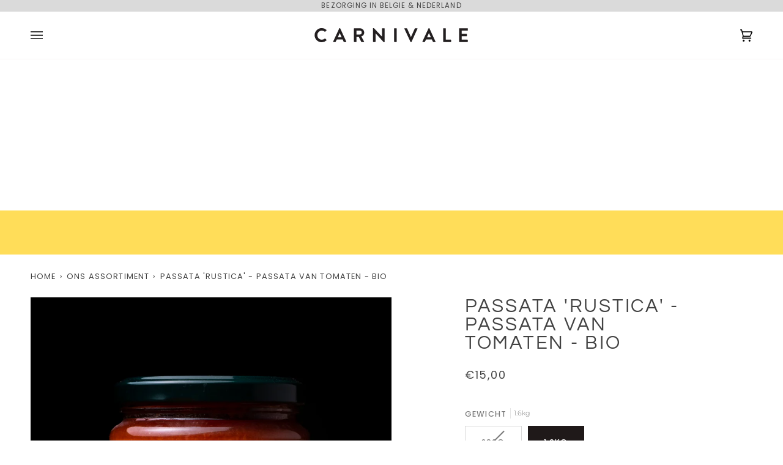

--- FILE ---
content_type: image/svg+xml
request_url: https://carnivale.shop/cdn/shop/files/CarnivaleWordmarkBlackvector.svg?v=1687897102&width=295
body_size: -30
content:
<svg id="Layer_1" data-name="Layer 1" xmlns="http://www.w3.org/2000/svg" viewBox="0 0 147.02 23.46"><defs><style>.cls-1{fill:#231f20;}</style></defs><title>CarnivaleWordmarkBlackvector</title><path class="cls-1" d="M16.86,5.95a5.44,5.44,0,0,1,3.89,1.49.3.3,0,0,1,0,.45l-1,1a.26.26,0,0,1-.4,0A3.8,3.8,0,0,0,16.91,8a3.64,3.64,0,0,0-3.58,3.74,3.64,3.64,0,0,0,3.6,3.71,3.85,3.85,0,0,0,2.46-.92.3.3,0,0,1,.4,0l1,1a.31.31,0,0,1,0,.43,5.51,5.51,0,0,1-3.9,1.56,5.78,5.78,0,1,1,0-11.56Z"/><path class="cls-1" d="M26.23,16.93l5-10.81a.29.29,0,0,1,.27-.18h.16a.27.27,0,0,1,.27.18l4.95,10.81a.28.28,0,0,1-.27.42H35.2a.46.46,0,0,1-.47-.32L34,15.29h-4.8L28.36,17a.48.48,0,0,1-.47.32H26.5A.28.28,0,0,1,26.23,16.93Zm6.94-3.42L31.56,10h0l-1.57,3.53Z"/><path class="cls-1" d="M43.15,6.41a.3.3,0,0,1,.31-.31h4.59a3.48,3.48,0,0,1,3.5,3.45,3.54,3.54,0,0,1-2.38,3.24l2.2,4.08a.3.3,0,0,1-.27.47H49.42a.27.27,0,0,1-.26-.14L47,12.95H45.24V17a.32.32,0,0,1-.31.31H43.46a.3.3,0,0,1-.31-.31Zm4.72,4.82a1.64,1.64,0,0,0,1.59-1.64A1.6,1.6,0,0,0,47.87,8H45.26v3.2Z"/><path class="cls-1" d="M58.67,6.24A.3.3,0,0,1,59,5.95h.4L66.05,13h0V6.41a.3.3,0,0,1,.31-.31h1.48a.32.32,0,0,1,.31.31V17.22a.3.3,0,0,1-.31.29h-.39l-6.71-7.37h0V17a.31.31,0,0,1-.31.31H59a.32.32,0,0,1-.31-.31Z"/><path class="cls-1" d="M75.9,6.41a.32.32,0,0,1,.31-.31H77.7a.32.32,0,0,1,.31.31V17a.32.32,0,0,1-.31.31H76.21A.32.32,0,0,1,75.9,17Z"/><path class="cls-1" d="M84.28,6.53a.28.28,0,0,1,.27-.42H86.2a.3.3,0,0,1,.27.18l3.08,6.9h.11l3.08-6.9A.3.3,0,0,1,93,6.11h1.64a.28.28,0,0,1,.27.42L90,17.33a.29.29,0,0,1-.27.18h-.16a.29.29,0,0,1-.27-.18Z"/><path class="cls-1" d="M98.95,16.93l5-10.81a.29.29,0,0,1,.27-.18h.16a.27.27,0,0,1,.27.18l4.95,10.81a.28.28,0,0,1-.27.42h-1.4a.46.46,0,0,1-.47-.32l-.79-1.73h-4.8L101.08,17a.48.48,0,0,1-.47.32h-1.4A.28.28,0,0,1,98.95,16.93Zm6.94-3.42L104.28,10h0l-1.57,3.53Z"/><path class="cls-1" d="M115.88,6.41a.3.3,0,0,1,.31-.31h1.48a.32.32,0,0,1,.31.31v9h4.1a.3.3,0,0,1,.3.31V17a.3.3,0,0,1-.3.31h-5.88a.3.3,0,0,1-.31-.31Z"/><path class="cls-1" d="M128.8,6.41a.3.3,0,0,1,.31-.31h6.54a.3.3,0,0,1,.31.31V7.73a.3.3,0,0,1-.31.31h-4.75v2.63h4a.32.32,0,0,1,.31.31v1.33a.3.3,0,0,1-.31.31h-4v2.81h4.75a.3.3,0,0,1,.31.31V17a.3.3,0,0,1-.31.31h-6.54a.3.3,0,0,1-.31-.31Z"/></svg>

--- FILE ---
content_type: application/javascript
request_url: https://cdn.parcelifyapp.com/parcelify-components/v1/latest/nl-rate_calculator-json.min.js
body_size: 230
content:
"use strict";(self.webpackChunkparcelify_components=self.webpackChunkparcelify_components||[]).push([[74],{9364:e=>{e.exports=JSON.parse('{"calculate_shipping":"Bereken verzending","get_rates":"Bereken verzendtarieven","shipping_rates":"Verzendkosten","select_one":"Kies een...","generic_error":"Er was een probleem om verzendtarieven op te halen bij Shopify."}')}}]);

--- FILE ---
content_type: application/javascript
request_url: https://cdn.parcelifyapp.com/parcelify-components/v1/latest/nl-countries-json.min.js
body_size: 12449
content:
"use strict";(self.webpackChunkparcelify_components=self.webpackChunkparcelify_components||[]).push([[5392],{2813:a=>{a.exports=JSON.parse('{"countries":{"AF":{"name":"Afghanistan","labels":{"zip":"Postcode (optioneel)"}},"AX":{"name":"Åland"},"AL":{"name":"Albanië","labels":{"zip":"Postcode (optioneel)"}},"DZ":{"name":"Algerije"},"AD":{"name":"Andorra"},"AO":{"name":"Angola"},"AI":{"name":"Anguilla"},"AG":{"name":"Antigua en Barbuda"},"AR":{"name":"Argentinië","provinces":{"B":"Buenos Aires","C":"Buenos Aires²","K":"Catamarca","H":"Chaco","U":"Chubut","X":"Córdoba","W":"Corrientes","E":"Entre Ríos","P":"Formosa","Y":"Jujuy","L":"La Pampa","F":"La Rioja","M":"Mendoza","N":"Misiones","Q":"Neuquén","R":"Río Negro","A":"Salta","J":"San Juan","D":"San Luis","Z":"Santa Cruz","S":"Santa Fe","G":"Santiago del Estero","T":"Tucumán","V":"Vuurland, Antarctica en Zuid-Atlantische eilanden"},"labels":{"province":"Provincie"}},"AM":{"name":"Armenië"},"AW":{"name":"Aruba"},"AC":{"name":"Ascension"},"AU":{"name":"Australië","provinces":{"ACT":"Australian Capital Territory","NSW":"Nieuw-Zuid-Wales","NT":"Noordelijk Territorium","QLD":"Queensland","TAS":"Tasmanië","VIC":"Victoria","WA":"West-Australië","SA":"Zuid-Australië"},"labels":{"city":"Buitenwijk","province":"Staat/territorium"}},"AT":{"name":"Oostenrijk","labels":{"address1":"Straat en huisnummer","address2":"Aanvullend adres (optioneel)"}},"AZ":{"name":"Azerbeidzjan"},"BS":{"name":"Bahama’s"},"BH":{"name":"Bahrein","labels":{"zip":"Postcode (optioneel)"}},"BD":{"name":"Bangladesh"},"BB":{"name":"Barbados","labels":{"zip":"Postcode (optioneel)"}},"BY":{"name":"Wit-Rusland"},"BE":{"name":"België"},"BZ":{"name":"Belize"},"BJ":{"name":"Benin"},"BM":{"name":"Bermuda"},"BT":{"name":"Bhutan","labels":{"zip":"Postcode (optioneel)"}},"BO":{"name":"Bolivia"},"BA":{"name":"Bosnië en Herzegovina"},"BW":{"name":"Botswana"},"BV":{"name":"Bouveteiland","labels":{"zip":"Postcode (optioneel)"}},"BR":{"name":"Brazilië","provinces":{"AC":"Acre","AL":"Alagoas","AP":"Amapá","AM":"Amazonas","BA":"Bahia","CE":"Ceará","ES":"Espírito Santo","DF":"Federaal District","GO":"Goiás","MA":"Maranhão","MT":"Mato Grosso","MS":"Mato Grosso do Sul","MG":"Minas Gerais","PA":"Pará","PB":"Paraíba","PR":"Paraná","PE":"Pernambuco","PI":"Piauí","RN":"Rio Grande do Norte","RS":"Rio Grande do Sul","RJ":"Rio de Janeiro","RO":"Rondônia","RR":"Roraima","SC":"Santa Catarina","SP":"São Paulo","SE":"Sergipe","TO":"Tocantins"},"labels":{"address1":"Straat en huisnummer","province":"Staat"}},"IO":{"name":"Britse Gebieden in de Indische Oceaan","labels":{"zip":"Postcode (optioneel)"}},"BN":{"name":"Brunei"},"BG":{"name":"Bulgarije"},"BF":{"name":"Burkina Faso","labels":{"zip":"Postcode (optioneel)"}},"BI":{"name":"Burundi"},"KH":{"name":"Cambodja","labels":{"zip":"Postcode (optioneel)"}},"CA":{"name":"Canada","provinces":{"AB":"Alberta","BC":"Brits-Columbia","MB":"Manitoba","NB":"New Brunswick","NL":"Newfoundland en Labrador","NT":"Northwest Territories","NS":"Nova Scotia","NU":"Nunavut","ON":"Ontario","PE":"Prins Edwardeiland","QC":"Québec","SK":"Saskatchewan","YT":"Yukon"},"labels":{"province":"Provincie"}},"CV":{"name":"Kaapverdië","labels":{"zip":"Postcode (optioneel)"}},"BQ":{"name":"Caribisch Nederland"},"KY":{"name":"Caymaneilanden","labels":{"zip":"Postcode (optioneel)"}},"CF":{"name":"Centraal-Afrikaanse Republiek"},"TD":{"name":"Tsjaad"},"CL":{"name":"Chili","provinces":{"AP":"Arica y Parinacota","TA":"Tarapacá","AN":"Antofagasta","AT":"Atacama","CO":"Coquimbo","VS":"Valparaíso","RM":"Región Metropolitana de Santiago","LI":"Libertador General Bernardo O’Higgins","ML":"Maule","NB":"Ñuble","BI":"Bío-Bío","AR":"Araucanía","LR":"Los Ríos","LL":"Los Lagos","AI":"Aysén del General Carlos Ibáñez del Campo","MA":"Magallanes y la Antártica Chilena"},"labels":{"zip":"Postcode (optioneel)"}},"CN":{"name":"China","provinces":{"AH":"Anhui","NM":"Binnen-Mongolië","CQ":"Chongqing","FJ":"Fujian","GS":"Gansu","GD":"Guangdong","GX":"Guangxi","GZ":"Guizhou","HI":"Hainan","HE":"Hebei","HL":"Heilongjiang","HA":"Henan","HB":"Hubei","HN":"Hunan","JS":"Jiangsu","JX":"Jiangxi","JL":"Jilin","LN":"Liaoning","NX":"Ningxia","BJ":"Peking","QH":"Qinghai","SN":"Shaanxi","SD":"Shandong","SH":"Shanghai","SX":"Shanxi","SC":"Sichuan","XJ":"Sinkiang","TJ":"Tianjin","YZ":"Tibetaanse Autonome Regio","YN":"Yunnan","ZJ":"Zhejiang"},"labels":{"address1":"Volledig adres","province":"Provincie"}},"CX":{"name":"Christmaseiland"},"CC":{"name":"Cocoseilanden"},"CO":{"name":"Colombia","provinces":{"DC":"Bogota","AMA":"Amazonas","ANT":"Antioquia","ARA":"Arauca","ATL":"Atlántico","BOL":"Bolívar","BOY":"Boyacá","CAL":"Caldas","CAQ":"Caquetá","CAS":"Casanare","CAU":"Cauca","CES":"Cesar","CHO":"Chocó","COR":"Córdoba","CUN":"Cundinamarca","GUA":"Guainía","GUV":"Guaviare","HUI":"Huila","LAG":"La Guajira","MAG":"Magdalena","MET":"Meta","NAR":"Nariño","NSA":"Norte de Santander","PUT":"Putumayo","QUI":"Quindío","RIS":"Risaralda","SAP":"San Andrés en Providencia","SAN":"Santander","SUC":"Sucre","TOL":"Tolima","VAC":"Valle del Cauca","VAU":"Vaupés","VID":"Vichada"},"labels":{"province":"Provincie"}},"KM":{"name":"Comoren"},"CG":{"name":"Congo-Brazzaville"},"CD":{"name":"Congo-Kinshasa"},"CK":{"name":"Cookeilanden"},"CR":{"name":"Costa Rica","provinces":{"CR-A":"Alajuela","CR-C":"Cartago","CR-G":"Guanacaste","CR-H":"Heredia","CR-L":"Limón","CR-P":"Puntarenas","CR-SJ":"San José"},"labels":{"province":"Provincie","zip":"Postcode (optioneel)"}},"HR":{"name":"Kroatië"},"CU":{"name":"Cuba","labels":{"zip":"Postcode (optioneel)"}},"CW":{"name":"Curaçao"},"CY":{"name":"Cyprus"},"CZ":{"name":"Tsjechië"},"CI":{"name":"Ivoorkust"},"DK":{"name":"Denemarken","labels":{"address1":"Straat en huisnummer"}},"DJ":{"name":"Djibouti"},"DM":{"name":"Dominica"},"DO":{"name":"Dominicaanse Republiek","labels":{"zip":"Postcode (optioneel)"}},"EC":{"name":"Ecuador"},"EG":{"name":"Egypte","provinces":{"SU":"6 oktober","DK":"Ad Daqahliyah","BH":"Al Buhayrah","GH":"Al Gharbiyah","MNF":"Al Minufiyah","KB":"Al Qalyubiyah","ALX":"Alexandrië","SHR":"Ash Sharqiyah","AST":"Assioet","ASN":"Aswan","BNS":"Beni Suef","C":"Caïro","DT":"Damietta","FYM":"Fajoem","GZ":"Gizeh","HU":"Helwan","IS":"Ismaïlia","KFS":"Kafr el Sheikh","LX":"Luxor","MT":"Matruh","MN":"Minya","WAD":"Nieuwe Vallei","SIN":"Noord-Sinaï","PTS":"Port Said","KN":"Qina","BA":"Rode Zee","SUZ":"Suez","SHG":"Suhaj","JS":"Zuid-Sinaï"},"labels":{"province":"Gouvernement","zip":"Postcode (optioneel)"}},"SV":{"name":"El Salvador","provinces":{"SV-AH":"Ahuachapán","SV-CA":"Cabañas","SV-CH":"Chalatenango","SV-CU":"Cuscatlán","SV-LI":"La Libertad","SV-PA":"La Paz","SV-UN":"La Unión","SV-MO":"Morazán","SV-SM":"San Miguel","SV-SS":"San Salvador","SV-SV":"San Vicente","SV-SA":"Santa Ana","SV-SO":"Sonsonate","SV-US":"Usulután"},"labels":{"province":"Afdeling","zip":"Postcode (optioneel)"}},"GQ":{"name":"Equatoriaal-Guinea"},"ER":{"name":"Eritrea"},"EE":{"name":"Estland"},"SZ":{"name":"Swaziland","labels":{"zip":"Postcode (optioneel)"}},"ET":{"name":"Ethiopië","labels":{"zip":"Postcode (optioneel)"}},"FK":{"name":"Falklandeilanden"},"FO":{"name":"Faeröer"},"FJ":{"name":"Fiji"},"FI":{"name":"Finland"},"FR":{"name":"Frankrijk"},"GF":{"name":"Frans-Guyana"},"PF":{"name":"Frans-Polynesië"},"TF":{"name":"Franse Gebieden in de zuidelijke Indische Oceaan"},"GA":{"name":"Gabon"},"GM":{"name":"Gambia"},"GE":{"name":"Georgië"},"DE":{"name":"Duitsland","labels":{"address1":"Straat en huisnummer","address2":"Aanvullend adres (optioneel)"}},"GH":{"name":"Ghana","labels":{"zip":"Postcode (optioneel)"}},"GI":{"name":"Gibraltar"},"GR":{"name":"Griekenland"},"GL":{"name":"Groenland"},"GD":{"name":"Grenada"},"GP":{"name":"Guadeloupe"},"GT":{"name":"Guatemala","provinces":{"AVE":"Alta Verapaz","BVE":"Baja Verapaz","CMT":"Chimaltenango","CQM":"Chiquimula","EPR":"El Progreso","ESC":"Escuintla","GUA":"Guatemala","HUE":"Huehuetenango","IZA":"Izabal","JAL":"Jalapa","JUT":"Jutiapa","PET":"Petén","QUE":"Quetzaltenango","QUI":"Quiché","RET":"Retalhuleu","SAC":"Sacatepéquez","SMA":"San Marcos","SRO":"Santa Rosa","SOL":"Sololá","SUC":"Suchitepéquez","TOT":"Totonicapán","ZAC":"Zacapa"},"labels":{"zip":"Postcode (optioneel)"}},"GG":{"name":"Guernsey"},"GN":{"name":"Guinee","labels":{"zip":"Postcode (optioneel)"}},"GW":{"name":"Guinee-Bissau","labels":{"zip":"Postcode (optioneel)"}},"GY":{"name":"Guyana"},"HT":{"name":"Haïti","labels":{"zip":"Postcode (optioneel)"}},"HM":{"name":"Heard en McDonaldeilanden","labels":{"zip":"Postcode (optioneel)"}},"VA":{"name":"Vaticaanstad"},"HN":{"name":"Honduras","labels":{"zip":"Postcode (optioneel)"}},"HK":{"name":"Hongkong SAR van China","provinces":{"HK":"Hong Kong (eiland)","KL":"Kowloon","NT":"New Territories"},"labels":{"city":"District"}},"HU":{"name":"Hongarije"},"IS":{"name":"IJsland"},"IN":{"name":"India","provinces":{"AN":"Andamanerna och Nikobarerna","AP":"Andhra Pradesh","AR":"Arunachal Pradesh","AS":"Assam","BR":"Bihar","CH":"Chandigarh","CG":"Chhattisgarh","DN":"Dadra en Nagar Haveli","DD":"Daman en Diu","DL":"Delhi","GA":"Goa","GJ":"Gujarat","HR":"Haryana","HP":"Himachal Pradesh","JK":"Jammu en Kasjmir","JH":"Jharkhand","KA":"Karnataka","KL":"Kerala","LD":"Laccadiven","LA":"Ladakh","MP":"Madhya Pradesh","MH":"Maharashtra","MN":"Manipur","ML":"Meghalaya","MZ":"Mizoram","NL":"Nagaland","OR":"Odisha","PY":"Puducherry","PB":"Punjab","RJ":"Rajasthan","SK":"Sikkim","TN":"Tamil Nadu","TS":"Telangana","TR":"Tripura","UP":"Uttar Pradesh","UK":"Uttarakhand","WB":"West-Bengalen"},"labels":{"province":"Staat","zip":"Pincode"}},"ID":{"name":"Indonesië","provinces":{"AC":"Atjeh","BA":"Bali","BB":"Banka-Billiton","BT":"Bantam","BE":"Bengkulu","GO":"Gorontalo","JK":"Jakarta","JA":"Jambi","YO":"Jogjakarta","LA":"Lampung","MA":"Maluku","ST":"Midden-Celebes","JT":"Midden-Java","KT":"Midden-Kalimantan","SA":"Noord-Celebes","KU":"Noord-Kalimantan","MU":"Noord-Molukken","SU":"Noord-Sumatra","JI":"Oost-Java","KI":"Oost-Kalimantan","NT":"Oost-Nusa Tenggara","PA":"Papoea","RI":"Riau","KR":"Riouwarchipel","SR":"West-Celebes","JB":"West-Java","KB":"West-Kalimantan","NB":"West-Nusa Tenggara","PB":"West-Papoea","SB":"West-Sumatra","SN":"Zuid-Celebes","KS":"Zuid-Kalimantan","SS":"Zuid-Sumatra","SG":"Zuidoost-Celebes"},"labels":{"province":"Provincie"}},"IR":{"name":"Iran","labels":{"zip":"Postcode (optioneel)"}},"IQ":{"name":"Irak","labels":{"zip":"Postcode (optioneel)"}},"IE":{"name":"Ierland","provinces":{"CW":"County Carlow","CN":"County Cavan","CE":"County Clare","CO":"County Cork","DL":"County Donegal","D":"County Dublin","G":"County Galway","KY":"County Kerry","KE":"County Kildare","KK":"County Kilkenny","LS":"County Laois","LM":"County Leitrim","LK":"County Limerick","LD":"County Longford","LH":"County Louth","MO":"County Mayo","MH":"County Meath","MN":"County Monaghan","OY":"County Offaly","RN":"County Roscommon","SO":"County Sligo","TA":"County Tipperary","WD":"County Waterford","WH":"County Westmeath","WX":"County Wexford","WW":"County Wicklow"},"labels":{"province":"Graafschap"}},"IM":{"name":"Isle of Man"},"IL":{"name":"Israël"},"IT":{"name":"Italië","provinces":{"AG":"Agrigento","AL":"Alessandria","AN":"Ancona","AR":"Arezzo","AP":"Ascoli Piceno","AT":"Asti","AV":"Avellino","BA":"Bari","BT":"Barletta-Andria-Trani","BL":"Belluno","BN":"Benevento","BG":"Bergamo","BI":"Biella","BO":"Bologna","BS":"Brescia","BR":"Brindisi","CA":"Cagliari","CL":"Caltanissetta","CB":"Campobasso","CI":"Carbonia-Iglesias","CE":"Caserta","CT":"Catania","CZ":"Catanzaro","CH":"Chieti","CO":"Como","CS":"Cosenza","CR":"Cremona","KR":"Crotone","CN":"Cuneo","EN":"Enna","FM":"Fermo","FE":"Ferrara","FI":"Florence","FG":"Foggia","FC":"Forlì-Cesena","FR":"Frosinone","GE":"Genua","GO":"Gorizia","GR":"Grosseto","IM":"Imperia","IS":"Isernia","SP":"La Spezia","LT":"Latina","LE":"Lecce","LC":"Lecco","LI":"Livorno","LO":"Lodi","LU":"Lucca","AQ":"L’Aquila","MC":"Macerata","MN":"Mantua","MS":"Massa-Carrara","MT":"Matera","VS":"Medio Campidano","ME":"Messina","MI":"Milaan","MO":"Modena","MB":"Monza e Brianza","NA":"Napels","NO":"Novara","NU":"Nuoro","OG":"Ogliastra","OT":"Olbia-Tempio","OR":"Oristano","PD":"Padua","PA":"Palermo","PR":"Parma","PV":"Pavia","PG":"Perugia","PU":"Pesaro e Urbino","PE":"Pescara","PC":"Piacenza","PI":"Pisa","PT":"Pistoia","PN":"Pordenone","PZ":"Potenza","PO":"Prato","RG":"Ragusa","RA":"Ravenna","RC":"Reggio Calabria","RE":"Reggio Emilia","RI":"Rieti","RN":"Rimini","RM":"Rome","RO":"Rovigo","SA":"Salerno","SS":"Sassari","SV":"Savona","SI":"Siena","SO":"Sondrio","SR":"Syracuse","TA":"Tarente","TE":"Teramo","TR":"Terni","TP":"Trapani","TN":"Trente","TV":"Treviso","TS":"Triëst","TO":"Turijn","UD":"Udine","AO":"Valle d’Aosta","VA":"Varese","VE":"Venetië","VB":"Verbano-Cusio-Ossola","VC":"Vercelli","VR":"Verona","VV":"Vibo Valentia","VI":"Vicenza","VT":"Viterbo","BZ":"Zuid-Tirol"},"labels":{"address1":"Straat en huisnummer","province":"Provincie"}},"JM":{"name":"Jamaica"},"JP":{"name":"Japan","provinces":{"JP-01":"Prefectuur Hokkaidō","JP-02":"Aomori","JP-03":"Iwate","JP-04":"Miyagi","JP-05":"Akita","JP-06":"Yamagata","JP-07":"Fukushima","JP-08":"Ibaraki","JP-09":"Tochigi","JP-10":"Gunma","JP-11":"Saitama","JP-12":"Chiba","JP-13":"Tokio","JP-14":"Kanagawa","JP-15":"Niigata","JP-16":"Toyama","JP-17":"Ishikawa","JP-18":"Fukui","JP-19":"Yamanashi","JP-20":"Nagano","JP-21":"Gifu","JP-22":"Shizuoka","JP-23":"Aichi","JP-24":"Mie","JP-25":"Shiga","JP-26":"Kioto","JP-27":"Osaka","JP-28":"Hyogo","JP-29":"Nara","JP-30":"Wakayama","JP-31":"Tottori","JP-32":"Shimane","JP-33":"Okayama","JP-34":"Hiroshima","JP-35":"Yamaguchi","JP-36":"Tokushima","JP-37":"Kagawa","JP-38":"Ehime","JP-39":"Kochi","JP-40":"Fukuoka","JP-41":"Saga","JP-42":"Nagasaki","JP-43":"Kumamoto","JP-44":"Oita","JP-45":"Miyazaki","JP-46":"Kagoshima","JP-47":"Okinawa"},"labels":{"city":"Stad/wijk/gemeente/dorp","province":"Prefectuur"}},"JE":{"name":"Jersey"},"JO":{"name":"Jordanië","labels":{"zip":"Postcode (optioneel)"}},"KZ":{"name":"Kazachstan","labels":{"zip":"Postcode (optioneel)"}},"KE":{"name":"Kenia","labels":{"zip":"Postcode (optioneel)"}},"KI":{"name":"Kiribati","labels":{"zip":"Postcode (optioneel)"}},"KP":{"name":"Noord-Korea","labels":{"zip":"Postcode (optioneel)"}},"XK":{"name":"Kosovo"},"KW":{"name":"Koeweit","labels":{"zip":"Postcode (optioneel)"}},"KG":{"name":"Kirgizië","labels":{"zip":"Postcode (optioneel)"}},"LA":{"name":"Laos","labels":{"zip":"Postcode (optioneel)"}},"LV":{"name":"Letland"},"LB":{"name":"Libanon","labels":{"zip":"Postcode (optioneel)"}},"LS":{"name":"Lesotho","labels":{"zip":"Postcode (optioneel)"}},"LR":{"name":"Liberia","labels":{"zip":"Postcode (optioneel)"}},"LY":{"name":"Libië","labels":{"zip":"Postcode (optioneel)"}},"LI":{"name":"Liechtenstein"},"LT":{"name":"Litouwen"},"LU":{"name":"Luxemburg"},"MO":{"name":"Macau SAR van China","labels":{"city":"Regio"}},"MG":{"name":"Madagaskar"},"MW":{"name":"Malawi","labels":{"zip":"Postcode (optioneel)"}},"MY":{"name":"Maleisië","provinces":{"JHR":"Johor","KDH":"Kedah","KTN":"Kelantan","KUL":"Kuala Lumpur","LBN":"Labuan","MLK":"Malakka","NSN":"Negeri Sembilan","PHG":"Pahang","PNG":"Penang","PRK":"Perak","PLS":"Perlis","PJY":"Putrajaya","SBH":"Sabah","SWK":"Sarawak","SGR":"Selangor","TRG":"Terengganu"},"labels":{"province":"Staat/territorium"}},"MV":{"name":"Maldiven","labels":{"zip":"Postcode (optioneel)"}},"ML":{"name":"Mali"},"MT":{"name":"Malta"},"MQ":{"name":"Martinique"},"MR":{"name":"Mauritanië"},"MU":{"name":"Mauritius","labels":{"zip":"Postcode (optioneel)"}},"YT":{"name":"Mayotte"},"MX":{"name":"Mexico","provinces":{"AGS":"Aguascalientes","BC":"Baja California","BCS":"Baja California Sur","CAMP":"Campeche","CHIS":"Chiapas","CHIH":"Chihuahua","COAH":"Coahuila de Zaragoza","COL":"Colima","DGO":"Durango","GTO":"Guanajuato","GRO":"Guerrero","HGO":"Hidalgo","JAL":"Jalisco","MEX":"Mexico","DF":"Mexico-Stad","MICH":"Michoacán de Ocampo","MOR":"Morelos","NAY":"Nayarit","NL":"Nuevo León","OAX":"Oaxaca","PUE":"Puebla","QRO":"Querétaro de Arteaga","Q ROO":"Quintana Roo","SLP":"San Luis Potosí","SIN":"Sinaloa","SON":"Sonora","TAB":"Tabasco","TAMPS":"Tamaulipas","TLAX":"Tlaxcala","VER":"Veracruz de Ignacio de la Llave","YUC":"Yucatán","ZAC":"Zacatecas"},"labels":{"address1":"Straat en huisnummer","province":"Staat"}},"MD":{"name":"Moldavië","labels":{"zip":"Postcode (optioneel)"}},"MC":{"name":"Monaco","labels":{"city":"District"}},"MN":{"name":"Mongolië"},"ME":{"name":"Montenegro"},"MS":{"name":"Montserrat"},"MA":{"name":"Marokko","labels":{"zip":"Postcode (optioneel)"}},"MZ":{"name":"Mozambique","labels":{"zip":"Postcode (optioneel)"}},"MM":{"name":"Myanmar (Birma)","labels":{"zip":"Postcode (optioneel)"}},"NA":{"name":"Namibië","labels":{"zip":"Postcode (optioneel)"}},"NR":{"name":"Nauru"},"NP":{"name":"Nepal","labels":{"zip":"Postcode (optioneel)"}},"NL":{"name":"Nederland","labels":{"address1":"Straat en huisnummer"}},"AN":{"name":"Nederlandse Antillen","labels":{"zip":"Postcode (optioneel)"}},"NC":{"name":"Nieuw-Caledonië"},"NZ":{"name":"Nieuw-Zeeland","provinces":{"AUK":"Auckland","BOP":"Bay of Plenty","CAN":"Canterbury","CIT":"Chathameilanden","GIS":"Gisborne","HKB":"Hawke’s Bay","MWT":"Manawatu-Wanganui","MBH":"Marlborough","NSN":"Nelson","NTL":"Northland","OTA":"Otago","STL":"Southland","TKI":"Taranaki","TAS":"Tasman","WKO":"Waikato","WGN":"Wellington","WTC":"West Coast"},"labels":{"address2":"Buitenwijk (optioneel)"}},"NI":{"name":"Nicaragua","labels":{"zip":"Postcode (optioneel)"}},"NE":{"name":"Niger","labels":{"zip":"Postcode (optioneel)"}},"NG":{"name":"Nigeria","provinces":{"AB":"Abia","AD":"Adamawa","AK":"Akwa Ibom","AN":"Anambra","BA":"Bauchi","BY":"Bayelsa","BE":"Benue","BO":"Borno","CR":"Cross River","DE":"Delta","EB":"Ebonyi","ED":"Edo","EK":"Ekiti","EN":"Enugu","FC":"Federal Capital Territory","GO":"Gombe","IM":"Imo","JI":"Jigawa","KD":"Kaduna","KN":"Kano","KT":"Katsina","KE":"Kebbi","KO":"Kogi","KW":"Kwara","LA":"Lagos","NA":"Nassarawa","NI":"Niger","OG":"Ogun","ON":"Ondo","OS":"Osun","OY":"Oyo","PL":"Plateau","RI":"Rivers","SO":"Sokoto","TA":"Taraba","YO":"Yobe","ZA":"Zamfara"},"labels":{"province":"Staat","zip":"Postcode (optioneel)"}},"NU":{"name":"Niue"},"NF":{"name":"Norfolk"},"MK":{"name":"Macedonië"},"NO":{"name":"Noorwegen","labels":{"address1":"Straat en huisnummer"}},"OM":{"name":"Oman","labels":{"zip":"Postcode (optioneel)"}},"PK":{"name":"Pakistan"},"PS":{"name":"Palestijnse gebieden","labels":{"zip":"Postcode (optioneel)"}},"PA":{"name":"Panama","provinces":{"PA-1":"Bocas del Toro","PA-4":"Chiriquí","PA-2":"Coclé","PA-3":"Colón","PA-5":"Darién","PA-EM":"Emberá-Wounaan","PA-6":"Herrera","PA-KY":"Kuna Yala","PA-7":"Los Santos","PA-NB":"Ngöbe-Buglé","PA-8":"Panama","PA-10":"Panama Oeste","PA-9":"Veraguas"},"labels":{"zip":"Postcode (optioneel)"}},"PG":{"name":"Papoea-Nieuw-Guinea","labels":{"zip":"Postcode (optioneel)"}},"PY":{"name":"Paraguay","labels":{"zip":"Postcode (optioneel)"}},"PE":{"name":"Peru","provinces":{"PE-AMA":"Amazonas","PE-ANC":"Ancash","PE-APU":"Apurímac","PE-ARE":"Arequipa","PE-AYA":"Ayacucho","PE-CAJ":"Cajamarca","PE-CAL":"Callao","PE-CUS":"Cuzco","PE-HUV":"Huancavelica","PE-HUC":"Huánuco","PE-ICA":"Ica","PE-JUN":"Junín","PE-LAL":"La Libertad","PE-LAM":"Lambayeque","PE-LIM":"Lima","PE-LMA":"Lima²","PE-LOR":"Loreto","PE-MDD":"Madre de Dios","PE-MOQ":"Moquegua","PE-PAS":"Pasco","PE-PIU":"Piura","PE-PUN":"Puno","PE-SAM":"San Martín","PE-TAC":"Tacna","PE-TUM":"Tumbes","PE-UCA":"Ucayali"},"labels":{"zip":"Postcode (optioneel)"}},"PH":{"name":"Filipijnen","provinces":{"PH-ABR":"Abra","PH-AGN":"Agusan del Norte","PH-AGS":"Agusan del Sur","PH-AKL":"Aklan","PH-ALB":"Albay","PH-ANT":"Antique","PH-APA":"Apayao","PH-AUR":"Aurora","PH-BAS":"Basilan","PH-BAN":"Bataan","PH-BTN":"Batanes","PH-BTG":"Batangas","PH-BEN":"Benguet","PH-BIL":"Biliran","PH-BOH":"Bohol","PH-BUK":"Bukidnon","PH-BUL":"Bulacan","PH-CAG":"Cagayan","PH-CAN":"Camarines Norte","PH-CAS":"Camarines Sur","PH-CAM":"Camiguin","PH-CAP":"Capiz","PH-CAT":"Catanduanes","PH-CAV":"Cavite","PH-CEB":"Cebu","PH-COM":"Compostela Valley","PH-NCO":"Cotabato","PH-DVO":"Davao Occidental","PH-DAO":"Davao Oriental","PH-DAV":"Davao del Norte","PH-DAS":"Davao del Sur","PH-DIN":"Dinagat Islands","PH-EAS":"Eastern Samar","PH-GUI":"Guimaras","PH-IFU":"Ifugao","PH-ILN":"Ilocos Norte","PH-ILS":"Ilocos Sur","PH-ILI":"Iloilo","PH-ISA":"Isabela","PH-KAL":"Kalinga","PH-LUN":"La Union","PH-LAG":"Laguna","PH-LAN":"Lanao del Norte","PH-LAS":"Lanao del Sur","PH-LEY":"Leyte","PH-MAG":"Maguindanao","PH-MAD":"Marinduque","PH-MAS":"Masbate","PH-MSC":"Misamis Occidental","PH-MSR":"Misamis Oriental","PH-MOU":"Mountain Province","PH-00":"National Capital Region","PH-NEC":"Negros Occidental","PH-NER":"Negros Oriental","PH-NSA":"Northern Samar","PH-NUE":"Nueva Ecija","PH-NUV":"Nueva Vizcaya","PH-MDC":"Occidental Mindoro","PH-MDR":"Oriental Mindoro","PH-PLW":"Palawan","PH-PAM":"Pampanga","PH-PAN":"Pangasinan","PH-QUE":"Quezon","PH-QUI":"Quirino","PH-RIZ":"Rizal","PH-ROM":"Romblon","PH-WSA":"Samar","PH-SAR":"Sarangani","PH-SIG":"Siquijor","PH-SOR":"Sorsogon","PH-SCO":"South Cotabato","PH-SLE":"Southern Leyte","PH-SUK":"Sultan Kudarat","PH-SLU":"Sulu","PH-SUN":"Surigao del Norte","PH-SUR":"Surigao del Sur","PH-TAR":"Tarlac","PH-TAW":"Tawi-Tawi","PH-ZMB":"Zambales","PH-ZSI":"Zamboanga Sibugay","PH-ZAN":"Zamboanga del Norte","PH-ZAS":"Zamboanga del Sur"}},"PN":{"name":"Pitcairneilanden"},"PL":{"name":"Polen"},"PT":{"name":"Portugal","provinces":{"PT-01":"Aveiro","PT-20":"Azoren","PT-02":"Beja","PT-03":"Braga","PT-04":"Bragança","PT-05":"Castelo Branco","PT-06":"Coimbra","PT-07":"Évora","PT-08":"Faro","PT-09":"Guarda","PT-10":"Leiria","PT-11":"Lissabon","PT-30":"Madeira","PT-12":"Portalegre","PT-13":"Porto","PT-14":"Santarém","PT-15":"Setúbal","PT-16":"Viana do Castelo","PT-17":"Vila Real","PT-18":"Viseu"}},"QA":{"name":"Qatar"},"CM":{"name":"Kameroen"},"RE":{"name":"Réunion"},"RO":{"name":"Roemenië","provinces":{"BN":"Bistrița-Năsăud","B":"Boekarest","CS":"Caraș-Severin","AB":"District Alba","AR":"District Arad","AG":"District Argeș","BC":"District Bacău","BH":"District Bihor","BT":"District Botoșani","BR":"District Brăila","BV":"District Brașov","BZ":"District Buzău","CJ":"District Cluj","CT":"District Constanța","CV":"District Covasna","CL":"District Călărași","DJ":"District Dolj","DB":"District Dâmbovița","GL":"District Galați","GR":"District Giurgiu","GJ":"District Gorj","HD":"District Hunedoara","IL":"District Ialomița","IS":"District Iași","IF":"District Ilfov","MM":"District Maramureș","MH":"District Mehedinți","MS":"District Mureș","NT":"District Neamț","OT":"District Olt","PH":"District Prahova","SM":"District Satu Mare","SB":"District Sibiu","SV":"District Suceava","TR":"District Teleorman","TM":"District Timiș","TL":"District Tulcea","VL":"District Vâlcea","VS":"District Vaslui","VN":"District Vrancea","HR":"Harghita","SJ":"Sălaj"},"labels":{"province":"District"}},"RU":{"name":"Rusland","provinces":{"AD":"Adygea","AL":"Altaj","BA":"Basjkirostan","BU":"Boerjatië","KK":"Chakassië","KHM":"Chanto-Mansië","DA":"Dagestan","IN":"Ingoesjetië","SA":"Jakoetië","YAN":"Jamalië","YEV":"Joodse Autonome Oblast","KB":"Kabardië-Balkarië","KL":"Kalmukkië","KC":"Karatsjaj-Tsjerkessië","KR":"Karelië","KO":"Komi","ALT":"Kraj Altaj","KHA":"Kraj Chabarovsk","KAM":"Kraj Kamtsjatka","KDA":"Kraj Krasnodar","KYA":"Kraj Krasnojarsk","PER":"Kraj Perm","PRI":"Kraj Primorski","STA":"Kraj Stavropol","ZAB":"Kraj Transbaikal","ME":"Mari El","MO":"Mordovië","MOW":"Moskou","SE":"Noord-Ossetië","AMU":"Oblast Amoer","ARK":"Oblast Archangelsk","AST":"Oblast Astrachan","BEL":"Oblast Belgorod","BRY":"Oblast Brjansk","IRK":"Oblast Irkoetsk","IVA":"Oblast Ivanovo","YAR":"Oblast Jaroslavl","KGD":"Oblast Kaliningrad","KLU":"Oblast Kaloega","KEM":"Oblast Kemerovo","KIR":"Oblast Kirov","KGN":"Oblast Koergan","KRS":"Oblast Koersk","KOS":"Oblast Kostroma","LEN":"Oblast Leningrad","LIP":"Oblast Lipetsk","MAG":"Oblast Magadan","MUR":"Oblast Moermansk","MOS":"Oblast Moskou","NIZ":"Oblast Nizjni Novgorod","NGR":"Oblast Novgorod","NVS":"Oblast Novosibirsk","ULY":"Oblast Oeljanovsk","OMS":"Oblast Omsk","ORE":"Oblast Orenburg","ORL":"Oblast Orjol","PNZ":"Oblast Penza","PSK":"Oblast Pskov","RYA":"Oblast Rjazan","ROS":"Oblast Rostov","SAK":"Oblast Sachalin","SAM":"Oblast Samara","SAR":"Oblast Saratov","SMO":"Oblast Smolensk","SVE":"Oblast Sverdlovsk","TAM":"Oblast Tambov","TYU":"Oblast Tjoemen","TUL":"Oblast Toela","TOM":"Oblast Tomsk","CHE":"Oblast Tsjeljabinsk","TVE":"Oblast Tver","VLA":"Oblast Vladimir","VLG":"Oblast Vologda","VOR":"Oblast Voronezj","VGG":"Oblast Wolgograd","UD":"Oedmoertië","SPE":"Sint-Petersburg","TA":"Tatarije","TY":"Toeva","CE":"Tsjetsjenië","CHU":"Tsjoekotka","CU":"Tsjoevasjië"}},"RW":{"name":"Rwanda"},"BL":{"name":"Saint-Barthélemy"},"SH":{"name":"Sint-Helena"},"KN":{"name":"Saint Kitts en Nevis","labels":{"zip":"Postcode (optioneel)"}},"LC":{"name":"Saint Lucia","labels":{"zip":"Postcode (optioneel)"}},"MF":{"name":"Saint-Martin"},"PM":{"name":"Saint-Pierre en Miquelon"},"WS":{"name":"Samoa","labels":{"zip":"Postcode (optioneel)"}},"SM":{"name":"San Marino"},"ST":{"name":"Sao Tomé en Principe"},"SA":{"name":"Saoedi-Arabië","labels":{"zip":"Postcode (optioneel)"}},"SN":{"name":"Senegal","labels":{"zip":"Postcode (optioneel)"}},"RS":{"name":"Servië"},"SC":{"name":"Seychellen"},"SL":{"name":"Sierra Leone"},"SG":{"name":"Singapore"},"SX":{"name":"Sint-Maarten"},"SK":{"name":"Slowakije"},"SI":{"name":"Slovenië"},"SB":{"name":"Salomonseilanden"},"SO":{"name":"Somalië","labels":{"zip":"Postcode (optioneel)"}},"ZA":{"name":"Zuid-Afrika","provinces":{"GP":"Gauteng","NL":"KwaZoeloe-Natal","LP":"Limpopo","MP":"Mpumalanga","NC":"Noord-Kaap","NW":"Noordwest","EC":"Oost-Kaap","FS":"Vrijstaat","WC":"West-Kaap"},"labels":{"address2":"Buitenwijk (optioneel)","province":"Provincie"}},"GS":{"name":"Zuid-Georgia en Zuidelijke Sandwicheilanden"},"KR":{"name":"Zuid-Korea","provinces":{"KR-26":"Busan","KR-43":"Chungcheongbuk-do","KR-44":"Chungcheongnam-do","KR-27":"Daegu","KR-30":"Daejeon","KR-42":"Gangwon-do","KR-29":"Gwangju","KR-41":"Gyeonggi-do","KR-47":"Gyeongsangbuk-do","KR-48":"Gyeongsangnam-do","KR-28":"Incheon","KR-49":"Jeju-do","KR-45":"Jeollabuk-do","KR-46":"Jeollanam-do","KR-50":"Sejong","KR-11":"Seoel","KR-31":"Ulsan"},"labels":{"province":"Provincie"}},"SS":{"name":"Zuid-Soedan"},"ES":{"name":"Spanje","provinces":{"C":"A Coruña","VI":"Álava","AB":"Albacete","A":"Alicante","AL":"Almería","O":"Asturias Province","AV":"Ávila","BA":"Badajoz","PM":"Balearen²","B":"Barcelona","BI":"Biskaje","BU":"Burgos","CC":"Cáceres","CA":"Cádiz","S":"Cantabrië²","CS":"Castellón","CE":"Ceuta","CR":"Ciudad Real","CO":"Córdoba","CU":"Cuenca","GI":"Gerona","SS":"Gipuzkoa","GR":"Granada","GU":"Guadalajara","H":"Huelva","HU":"Huesca","J":"Jaén","LO":"La Rioja","GC":"Las Palmas","LE":"León","L":"Lerida","LU":"Lugo","M":"Madrid Province","MA":"Málaga","ML":"Melilla","MU":"Murcia","NA":"Navarra²","OR":"Ourense","P":"Palencia","PO":"Pontevedra","SA":"Salamanca","TF":"Santa Cruz de Tenerife","SG":"Segovia","SE":"Sevilla","SO":"Soria","T":"Tarragona","TE":"Teruel","TO":"Toledo","V":"Valencia","VA":"Valladolid","ZA":"Zamora","Z":"Zaragoza"},"labels":{"address1":"Straat en huisnummer","province":"Provincie"}},"LK":{"name":"Sri Lanka"},"VC":{"name":"Saint Vincent en de Grenadines","labels":{"zip":"Postcode (optioneel)"}},"SD":{"name":"Soedan","labels":{"zip":"Postcode (optioneel)"}},"SR":{"name":"Suriname"},"SJ":{"name":"Spitsbergen en Jan Mayen"},"SE":{"name":"Zweden","labels":{"address1":"Straat en huisnummer","city":"Stad/gemeente"}},"CH":{"name":"Zwitserland","labels":{"address1":"Straat en huisnummer","address2":"Aanvullend adres (optioneel)"}},"SY":{"name":"Syrië","labels":{"zip":"Postcode (optioneel)"}},"TW":{"name":"Taiwan"},"TJ":{"name":"Tadzjikistan"},"TZ":{"name":"Tanzania","labels":{"zip":"Postcode (optioneel)"}},"TH":{"name":"Thailand","provinces":{"TH-10":"Bangkok","TH-38":"Bueng Kan","TH-37":"Changwat Amnat Charoen","TH-15":"Changwat Ang Thong","TH-14":"Changwat Ayutthaya","TH-31":"Changwat Buriram","TH-24":"Changwat Chachoengsao","TH-18":"Changwat Chainat","TH-36":"Changwat Chaiyaphum","TH-22":"Changwat Chantaburi","TH-50":"Changwat Chiang Mai","TH-57":"Changwat Chiang Rai","TH-20":"Changwat Chonburi","TH-86":"Changwat Chumphon","TH-46":"Changwat Kalasin","TH-62":"Changwat Kamphaeng Phet","TH-71":"Changwat Kanchanaburi","TH-40":"Changwat Khon Kaen","TH-81":"Changwat Krabi","TH-52":"Changwat Lampang","TH-51":"Changwat Lamphun","TH-42":"Changwat Loei","TH-16":"Changwat Lopburi","TH-58":"Changwat Mae Hong Son","TH-44":"Changwat Maha Sarakham","TH-49":"Changwat Mukdahan","TH-26":"Changwat Nakhon Nayok","TH-73":"Changwat Nakhon Pathom","TH-48":"Changwat Nakhon Phanom","TH-30":"Changwat Nakhon Ratchasima","TH-60":"Changwat Nakhon Sawan","TH-80":"Changwat Nakhon Si Thammarat","TH-55":"Changwat Nan","TH-96":"Changwat Narathiwat","TH-39":"Changwat Nong Bua Lamphu","TH-43":"Changwat Nong Khai","TH-12":"Changwat Nonthaburi","TH-13":"Changwat Pathum Thani","TH-94":"Changwat Pattani","TH-82":"Changwat Phang Nga","TH-93":"Changwat Phattalung","TH-56":"Changwat Phayao","TH-67":"Changwat Phetchabun","TH-76":"Changwat Phetchaburi","TH-66":"Changwat Phichit","TH-65":"Changwat Phitsanulok","TH-54":"Changwat Phrae","TH-83":"Changwat Phuket","TH-25":"Changwat Prachinburi","TH-77":"Changwat Prachuap Khiri Khan","TH-85":"Changwat Ranong","TH-70":"Changwat Ratchaburi","TH-21":"Changwat Rayong","TH-45":"Changwat Roi Et","TH-27":"Changwat Sa Kaew","TH-47":"Changwat Sakon Nakhon","TH-11":"Changwat Samut Prakan","TH-74":"Changwat Samut Sakhon","TH-75":"Changwat Samut Songkhram","TH-19":"Changwat Saraburi","TH-91":"Changwat Satun","TH-17":"Changwat Singburi","TH-33":"Changwat Sisaket","TH-90":"Changwat Songkhla","TH-64":"Changwat Sukhothai","TH-72":"Changwat Suphanburi","TH-84":"Changwat Surat Thani","TH-32":"Changwat Surin","TH-63":"Changwat Tak","TH-92":"Changwat Trang","TH-23":"Changwat Trat","TH-34":"Changwat Ubon Ratchathani","TH-41":"Changwat Udon Thani","TH-61":"Changwat Uthai Thani","TH-53":"Changwat Uttaradit","TH-95":"Changwat Yala","TH-35":"Changwat Yasothon","TH-S":"Pattaya"},"labels":{"province":"Provincie"}},"TL":{"name":"Oost-Timor"},"TG":{"name":"Togo"},"TK":{"name":"Tokelau"},"TO":{"name":"Tonga"},"TT":{"name":"Trinidad en Tobago","labels":{"zip":"Postcode (optioneel)"}},"TA":{"name":"Tristan da Cunha"},"TN":{"name":"Tunesië"},"TR":{"name":"Turkije"},"TM":{"name":"Turkmenistan"},"TC":{"name":"Turks- en Caicoseilanden"},"TV":{"name":"Tuvalu"},"UG":{"name":"Oeganda"},"UA":{"name":"Oekraïne"},"AE":{"name":"Verenigde Arabische Emiraten","provinces":{"AZ":"Abu Dhabi","AJ":"Ajman","DU":"Dubai","FU":"Fujairah","RK":"Ras al-Khaimah","SH":"Sharjah","UQ":"Umm al-Qaiwain"},"labels":{"province":"Emiraat"}},"GB":{"name":"Verenigd Koninkrijk","provinces":{"BFP":"British Forces","ENG":"Engeland","NIR":"Noord-Ierland","SCT":"Schotland","WLS":"Wales"}},"US":{"name":"Verenigde Staten","provinces":{"AL":"Alabama","AK":"Alaska","AS":"Amerikaans-Samoa","VI":"Amerikaanse Maagdeneilanden","AZ":"Arizona","AR":"Arkansas","CA":"Californië","CO":"Colorado","CT":"Connecticut","DE":"Delaware","FL":"Florida","GA":"Georgia","GU":"Guam","HI":"Hawaï","ID":"Idaho","IL":"Illinois","IN":"Indiana","IA":"Iowa","KS":"Kansas","KY":"Kentucky","LA":"Louisiana","ME":"Maine","MH":"Marshalleilanden","MD":"Maryland","MA":"Massachusetts","MI":"Michigan","FM":"Micronesia","MN":"Minnesota","MS":"Mississippi","MO":"Missouri","MT":"Montana","NE":"Nebraska","NV":"Nevada","NH":"New Hampshire","NJ":"New Jersey","NM":"New Mexico","NY":"New York","MP":"Noordelijke Marianen","NC":"North Carolina","ND":"North Dakota","OH":"Ohio","OK":"Oklahoma","OR":"Oregon","PW":"Palau","PA":"Pennsylvania","PR":"Puerto Rico","RI":"Rhode Island","SC":"South Carolina","SD":"South Dakota","TN":"Tennessee","TX":"Texas","UT":"Utah","VT":"Vermont","VA":"Virginia","WA":"Washington","DC":"Washington D.C.","WV":"West Virginia","WI":"Wisconsin","WY":"Wyoming","AA":"Krijgsmacht America","AE":"Krijgsmacht Europa","AP":"Krijgsmacht Pacific"},"labels":{"province":"Staat"}},"UM":{"name":"Kleine afgelegen eilanden van de Verenigde Staten"},"UY":{"name":"Uruguay","provinces":{"UY-AR":"Artigas","UY-CA":"Canelones (departement)","UY-CL":"Cerro Largo","UY-CO":"Colonia (departement)","UY-DU":"Durazno","UY-FS":"Flores","UY-FD":"Florida","UY-LA":"Lavalleja","UY-MA":"Maldonado","UY-MO":"Montevideo","UY-PA":"Paysandú","UY-RN":"Río Negro","UY-RV":"Rivera","UY-RO":"Rocha","UY-SA":"Salto","UY-SJ":"San José","UY-SO":"Soriano","UY-TA":"Tacuarembó","UY-TT":"Treinta y Tres"},"labels":{"province":"Afdeling","zip":"Postcode (optioneel)"}},"UZ":{"name":"Oezbekistan","labels":{"zip":"Postcode (optioneel)"}},"VU":{"name":"Vanuatu"},"VE":{"name":"Venezuela","provinces":{"VE-Z":"Amazonas","VE-B":"Anzoátegui","VE-C":"Apure","VE-D":"Aragua","VE-E":"Barinas","VE-F":"Bolívar","VE-G":"Carabobo","VE-H":"Cojedes","VE-Y":"Delta Amacuro","VE-I":"Falcón","VE-W":"Federale gebieden","VE-J":"Guárico","VE-A":"Hoofdstedelijk District","VE-K":"Lara","VE-L":"Mérida","VE-M":"Miranda","VE-N":"Monagas","VE-O":"Nueva Esparta","VE-P":"Portuguesa","VE-R":"Sucre","VE-S":"Táchira","VE-T":"Trujillo","VE-X":"Vargas","VE-U":"Yaracuy","VE-V":"Zulia"},"labels":{"zip":"Postcode (optioneel)"}},"VN":{"name":"Vietnam","labels":{"zip":"Postcode (optioneel)"}},"VG":{"name":"Britse Maagdeneilanden"},"WF":{"name":"Wallis en Futuna"},"EH":{"name":"Westelijke Sahara","labels":{"zip":"Postcode (optioneel)"}},"YE":{"name":"Jemen"},"ZM":{"name":"Zambia","labels":{"zip":"Postcode (optioneel)"}},"ZW":{"name":"Zimbabwe"}},"labels":{"address1":"Adres","address2":"Appartementnr. etc. (optioneel)","city":"Stad","company":"Bedrijf (optioneel)","country":"Land/regio","first_name":"Voornaam (optioneel)","last_name":"Achternaam","phone":"Telefoonnummer (optioneel)","province":"Regio","zip":"Postcode"}}')}}]);